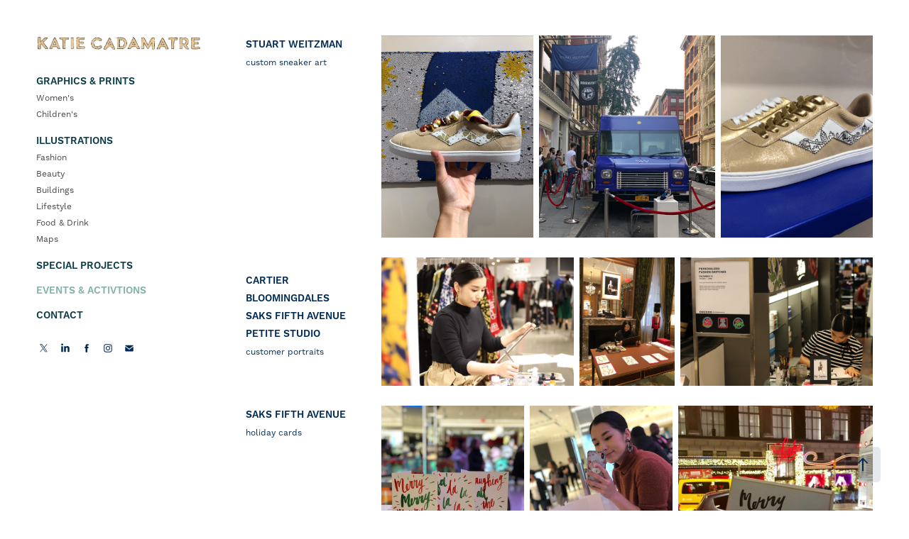

--- FILE ---
content_type: text/html; charset=utf-8
request_url: https://katiecadamatre.com/events
body_size: 7976
content:
<!DOCTYPE HTML>
<html lang="en-US">
<head>
  <meta charset="UTF-8" />
  <meta name="viewport" content="width=device-width, initial-scale=1" />
      <meta name="keywords"  content="illustration,jersey city,illustrator,jersey city illustrator,new york illustrator,new york city,nyc illustration,nyc illustrator,women who draw,female illustrator,fashion illustrator,nyc fashion illustration,jersey city illustration,jersey city lifestyle,urban sketchers,nyc urban sketchers,jc urban sketchers" />
      <meta name="twitter:card"  content="summary_large_image" />
      <meta name="twitter:site"  content="@AdobePortfolio" />
      <meta  property="og:title" content="Katie Cadamatre - Events &amp; Activtions" />
      <link rel="icon" href="[data-uri]"  />
      <link rel="stylesheet" href="/dist/css/main.css" type="text/css" />
      <link rel="stylesheet" href="https://cdn.myportfolio.com/e37c666b-acd5-4135-bb78-6d8b59fd67fb/9dae5dd809205d00e85cc896d714922f1762740928.css?h=d27817480594d0624f84f75577ec4701" type="text/css" />
    <link rel="canonical" href="https://katiecadamatre.com/events" />
      <title>Katie Cadamatre - Events &amp; Activtions</title>
    <script type="text/javascript" src="//use.typekit.net/ik/[base64].js?cb=35f77bfb8b50944859ea3d3804e7194e7a3173fb" async onload="
    try {
      window.Typekit.load();
    } catch (e) {
      console.warn('Typekit not loaded.');
    }
    "></script>
</head>
  <body class="transition-enabled">  <div class='page-background-video page-background-video-with-panel'>
  </div>
  <div class="js-responsive-nav">
    <div class="responsive-nav has-social">
      <div class="close-responsive-click-area js-close-responsive-nav">
        <div class="close-responsive-button"></div>
      </div>
          <nav data-hover-hint="nav">
              <ul class="group">
                  <li class="gallery-title"><a href="/print-pattern" >Graphics &amp; Prints</a></li>
            <li class="project-title"><a href="/print-pattern-1" >Women's</a></li>
            <li class="project-title"><a href="/childrens" >Children's</a></li>
              </ul>
              <ul class="group">
                  <li class="gallery-title"><a href="/fashion-beauty" >Illustrations</a></li>
            <li class="project-title"><a href="/street-style" >Fashion</a></li>
            <li class="project-title"><a href="/beauty" >Beauty</a></li>
            <li class="project-title"><a href="/buildings" >Buildings</a></li>
            <li class="project-title"><a href="/lifestyle" >Lifestyle</a></li>
            <li class="project-title"><a href="/measuring-cup" >Food &amp; Drink</a></li>
            <li class="project-title"><a href="/maps" >Maps</a></li>
              </ul>
      <div class="page-title">
        <a href="/projects" >Special Projects</a>
      </div>
      <div class="page-title">
        <a href="/events" class="active">Events &amp; Activtions</a>
      </div>
      <div class="page-title">
        <a href="/contact" >Contact</a>
      </div>
              <div class="social pf-nav-social" data-hover-hint="navSocialIcons">
                <ul>
                        <li>
                          <a href="https://twitter.com/katiecadamatre" target="_blank">
                            <svg xmlns="http://www.w3.org/2000/svg" xmlns:xlink="http://www.w3.org/1999/xlink" version="1.1" x="0px" y="0px" viewBox="-8 -3 35 24" xml:space="preserve" class="icon"><path d="M10.4 7.4 16.9 0h-1.5L9.7 6.4 5.2 0H0l6.8 9.7L0 17.4h1.5l5.9-6.8 4.7 6.8h5.2l-6.9-10ZM8.3 9.8l-.7-1-5.5-7.6h2.4l4.4 6.2.7 1 5.7 8h-2.4L8.3 9.8Z"/></svg>
                          </a>
                        </li>
                        <li>
                          <a href="https://www.linkedin.com/in/cadamatre/" target="_blank">
                            <svg version="1.1" id="Layer_1" xmlns="http://www.w3.org/2000/svg" xmlns:xlink="http://www.w3.org/1999/xlink" viewBox="0 0 30 24" style="enable-background:new 0 0 30 24;" xml:space="preserve" class="icon">
                            <path id="path-1_24_" d="M19.6,19v-5.8c0-1.4-0.5-2.4-1.7-2.4c-1,0-1.5,0.7-1.8,1.3C16,12.3,16,12.6,16,13v6h-3.4
                              c0,0,0.1-9.8,0-10.8H16v1.5c0,0,0,0,0,0h0v0C16.4,9,17.2,7.9,19,7.9c2.3,0,4,1.5,4,4.9V19H19.6z M8.9,6.7L8.9,6.7
                              C7.7,6.7,7,5.9,7,4.9C7,3.8,7.8,3,8.9,3s1.9,0.8,1.9,1.9C10.9,5.9,10.1,6.7,8.9,6.7z M10.6,19H7.2V8.2h3.4V19z"/>
                            </svg>
                          </a>
                        </li>
                        <li>
                          <a href="https://www.facebook.com/katiecadamatre" target="_blank">
                            <svg xmlns="http://www.w3.org/2000/svg" xmlns:xlink="http://www.w3.org/1999/xlink" version="1.1" x="0px" y="0px" viewBox="0 0 30 24" xml:space="preserve" class="icon"><path d="M16.21 20h-3.26v-8h-1.63V9.24h1.63V7.59c0-2.25 0.92-3.59 3.53-3.59h2.17v2.76H17.3 c-1.02 0-1.08 0.39-1.08 1.11l0 1.38h2.46L18.38 12h-2.17V20z"/></svg>
                          </a>
                        </li>
                        <li>
                          <a href="https://www.instagram.com/katiecadamatre/" target="_blank">
                            <svg version="1.1" id="Layer_1" xmlns="http://www.w3.org/2000/svg" xmlns:xlink="http://www.w3.org/1999/xlink" viewBox="0 0 30 24" style="enable-background:new 0 0 30 24;" xml:space="preserve" class="icon">
                            <g>
                              <path d="M15,5.4c2.1,0,2.4,0,3.2,0c0.8,0,1.2,0.2,1.5,0.3c0.4,0.1,0.6,0.3,0.9,0.6c0.3,0.3,0.5,0.5,0.6,0.9
                                c0.1,0.3,0.2,0.7,0.3,1.5c0,0.8,0,1.1,0,3.2s0,2.4,0,3.2c0,0.8-0.2,1.2-0.3,1.5c-0.1,0.4-0.3,0.6-0.6,0.9c-0.3,0.3-0.5,0.5-0.9,0.6
                                c-0.3,0.1-0.7,0.2-1.5,0.3c-0.8,0-1.1,0-3.2,0s-2.4,0-3.2,0c-0.8,0-1.2-0.2-1.5-0.3c-0.4-0.1-0.6-0.3-0.9-0.6
                                c-0.3-0.3-0.5-0.5-0.6-0.9c-0.1-0.3-0.2-0.7-0.3-1.5c0-0.8,0-1.1,0-3.2s0-2.4,0-3.2c0-0.8,0.2-1.2,0.3-1.5c0.1-0.4,0.3-0.6,0.6-0.9
                                c0.3-0.3,0.5-0.5,0.9-0.6c0.3-0.1,0.7-0.2,1.5-0.3C12.6,5.4,12.9,5.4,15,5.4 M15,4c-2.2,0-2.4,0-3.3,0c-0.9,0-1.4,0.2-1.9,0.4
                                c-0.5,0.2-1,0.5-1.4,0.9C7.9,5.8,7.6,6.2,7.4,6.8C7.2,7.3,7.1,7.9,7,8.7C7,9.6,7,9.8,7,12s0,2.4,0,3.3c0,0.9,0.2,1.4,0.4,1.9
                                c0.2,0.5,0.5,1,0.9,1.4c0.4,0.4,0.9,0.7,1.4,0.9c0.5,0.2,1.1,0.3,1.9,0.4c0.9,0,1.1,0,3.3,0s2.4,0,3.3,0c0.9,0,1.4-0.2,1.9-0.4
                                c0.5-0.2,1-0.5,1.4-0.9c0.4-0.4,0.7-0.9,0.9-1.4c0.2-0.5,0.3-1.1,0.4-1.9c0-0.9,0-1.1,0-3.3s0-2.4,0-3.3c0-0.9-0.2-1.4-0.4-1.9
                                c-0.2-0.5-0.5-1-0.9-1.4c-0.4-0.4-0.9-0.7-1.4-0.9c-0.5-0.2-1.1-0.3-1.9-0.4C17.4,4,17.2,4,15,4L15,4L15,4z"/>
                              <path d="M15,7.9c-2.3,0-4.1,1.8-4.1,4.1s1.8,4.1,4.1,4.1s4.1-1.8,4.1-4.1S17.3,7.9,15,7.9L15,7.9z M15,14.7c-1.5,0-2.7-1.2-2.7-2.7
                                c0-1.5,1.2-2.7,2.7-2.7s2.7,1.2,2.7,2.7C17.7,13.5,16.5,14.7,15,14.7L15,14.7z"/>
                              <path d="M20.2,7.7c0,0.5-0.4,1-1,1s-1-0.4-1-1s0.4-1,1-1S20.2,7.2,20.2,7.7L20.2,7.7z"/>
                            </g>
                            </svg>
                          </a>
                        </li>
                        <li>
                          <a href="mailto:cadamatre@gmail.com">
                            <svg version="1.1" id="Layer_1" xmlns="http://www.w3.org/2000/svg" xmlns:xlink="http://www.w3.org/1999/xlink" x="0px" y="0px" viewBox="0 0 30 24" style="enable-background:new 0 0 30 24;" xml:space="preserve" class="icon">
                              <g>
                                <path d="M15,13L7.1,7.1c0-0.5,0.4-1,1-1h13.8c0.5,0,1,0.4,1,1L15,13z M15,14.8l7.9-5.9v8.1c0,0.5-0.4,1-1,1H8.1c-0.5,0-1-0.4-1-1 V8.8L15,14.8z"/>
                              </g>
                            </svg>
                          </a>
                        </li>
                </ul>
              </div>
          </nav>
    </div>
  </div>
  <div class="site-wrap cfix">
    <div class="site-container">
      <div class="site-content e2e-site-content">
        <div class="sidebar-content">
          <header class="site-header">
              <div class="logo-wrap" data-hover-hint="logo">
                    <div class="logo e2e-site-logo-text logo-image has-rollover ">
    <a href="/print-pattern-1" class="image-normal image-link">
      <img src="https://cdn.myportfolio.com/e37c666b-acd5-4135-bb78-6d8b59fd67fb/7e3ae1a8-a70c-42a5-bfb6-2354cc245058_rwc_55x0x505x44x4096.gif?h=4ebe72cc27245a0401f4708c8170097d" alt="Katie Cadamatre">
    </a>
    <a href="/print-pattern-1" class="image-rollover image-link">
      <img src="https://cdn.myportfolio.com/e37c666b-acd5-4135-bb78-6d8b59fd67fb/03d8bacc-013e-4ba8-8775-365491651eb3_rwc_52x3x505x41x4096.gif?h=0a88472c3c341f7df7793ce07a6efd88" alt="Katie Cadamatre">
    </a>
</div>
              </div>
  <div class="hamburger-click-area js-hamburger">
    <div class="hamburger">
      <i></i>
      <i></i>
      <i></i>
    </div>
  </div>
          </header>
              <nav data-hover-hint="nav">
              <ul class="group">
                  <li class="gallery-title"><a href="/print-pattern" >Graphics &amp; Prints</a></li>
            <li class="project-title"><a href="/print-pattern-1" >Women's</a></li>
            <li class="project-title"><a href="/childrens" >Children's</a></li>
              </ul>
              <ul class="group">
                  <li class="gallery-title"><a href="/fashion-beauty" >Illustrations</a></li>
            <li class="project-title"><a href="/street-style" >Fashion</a></li>
            <li class="project-title"><a href="/beauty" >Beauty</a></li>
            <li class="project-title"><a href="/buildings" >Buildings</a></li>
            <li class="project-title"><a href="/lifestyle" >Lifestyle</a></li>
            <li class="project-title"><a href="/measuring-cup" >Food &amp; Drink</a></li>
            <li class="project-title"><a href="/maps" >Maps</a></li>
              </ul>
      <div class="page-title">
        <a href="/projects" >Special Projects</a>
      </div>
      <div class="page-title">
        <a href="/events" class="active">Events &amp; Activtions</a>
      </div>
      <div class="page-title">
        <a href="/contact" >Contact</a>
      </div>
                  <div class="social pf-nav-social" data-hover-hint="navSocialIcons">
                    <ul>
                            <li>
                              <a href="https://twitter.com/katiecadamatre" target="_blank">
                                <svg xmlns="http://www.w3.org/2000/svg" xmlns:xlink="http://www.w3.org/1999/xlink" version="1.1" x="0px" y="0px" viewBox="-8 -3 35 24" xml:space="preserve" class="icon"><path d="M10.4 7.4 16.9 0h-1.5L9.7 6.4 5.2 0H0l6.8 9.7L0 17.4h1.5l5.9-6.8 4.7 6.8h5.2l-6.9-10ZM8.3 9.8l-.7-1-5.5-7.6h2.4l4.4 6.2.7 1 5.7 8h-2.4L8.3 9.8Z"/></svg>
                              </a>
                            </li>
                            <li>
                              <a href="https://www.linkedin.com/in/cadamatre/" target="_blank">
                                <svg version="1.1" id="Layer_1" xmlns="http://www.w3.org/2000/svg" xmlns:xlink="http://www.w3.org/1999/xlink" viewBox="0 0 30 24" style="enable-background:new 0 0 30 24;" xml:space="preserve" class="icon">
                                <path id="path-1_24_" d="M19.6,19v-5.8c0-1.4-0.5-2.4-1.7-2.4c-1,0-1.5,0.7-1.8,1.3C16,12.3,16,12.6,16,13v6h-3.4
                                  c0,0,0.1-9.8,0-10.8H16v1.5c0,0,0,0,0,0h0v0C16.4,9,17.2,7.9,19,7.9c2.3,0,4,1.5,4,4.9V19H19.6z M8.9,6.7L8.9,6.7
                                  C7.7,6.7,7,5.9,7,4.9C7,3.8,7.8,3,8.9,3s1.9,0.8,1.9,1.9C10.9,5.9,10.1,6.7,8.9,6.7z M10.6,19H7.2V8.2h3.4V19z"/>
                                </svg>
                              </a>
                            </li>
                            <li>
                              <a href="https://www.facebook.com/katiecadamatre" target="_blank">
                                <svg xmlns="http://www.w3.org/2000/svg" xmlns:xlink="http://www.w3.org/1999/xlink" version="1.1" x="0px" y="0px" viewBox="0 0 30 24" xml:space="preserve" class="icon"><path d="M16.21 20h-3.26v-8h-1.63V9.24h1.63V7.59c0-2.25 0.92-3.59 3.53-3.59h2.17v2.76H17.3 c-1.02 0-1.08 0.39-1.08 1.11l0 1.38h2.46L18.38 12h-2.17V20z"/></svg>
                              </a>
                            </li>
                            <li>
                              <a href="https://www.instagram.com/katiecadamatre/" target="_blank">
                                <svg version="1.1" id="Layer_1" xmlns="http://www.w3.org/2000/svg" xmlns:xlink="http://www.w3.org/1999/xlink" viewBox="0 0 30 24" style="enable-background:new 0 0 30 24;" xml:space="preserve" class="icon">
                                <g>
                                  <path d="M15,5.4c2.1,0,2.4,0,3.2,0c0.8,0,1.2,0.2,1.5,0.3c0.4,0.1,0.6,0.3,0.9,0.6c0.3,0.3,0.5,0.5,0.6,0.9
                                    c0.1,0.3,0.2,0.7,0.3,1.5c0,0.8,0,1.1,0,3.2s0,2.4,0,3.2c0,0.8-0.2,1.2-0.3,1.5c-0.1,0.4-0.3,0.6-0.6,0.9c-0.3,0.3-0.5,0.5-0.9,0.6
                                    c-0.3,0.1-0.7,0.2-1.5,0.3c-0.8,0-1.1,0-3.2,0s-2.4,0-3.2,0c-0.8,0-1.2-0.2-1.5-0.3c-0.4-0.1-0.6-0.3-0.9-0.6
                                    c-0.3-0.3-0.5-0.5-0.6-0.9c-0.1-0.3-0.2-0.7-0.3-1.5c0-0.8,0-1.1,0-3.2s0-2.4,0-3.2c0-0.8,0.2-1.2,0.3-1.5c0.1-0.4,0.3-0.6,0.6-0.9
                                    c0.3-0.3,0.5-0.5,0.9-0.6c0.3-0.1,0.7-0.2,1.5-0.3C12.6,5.4,12.9,5.4,15,5.4 M15,4c-2.2,0-2.4,0-3.3,0c-0.9,0-1.4,0.2-1.9,0.4
                                    c-0.5,0.2-1,0.5-1.4,0.9C7.9,5.8,7.6,6.2,7.4,6.8C7.2,7.3,7.1,7.9,7,8.7C7,9.6,7,9.8,7,12s0,2.4,0,3.3c0,0.9,0.2,1.4,0.4,1.9
                                    c0.2,0.5,0.5,1,0.9,1.4c0.4,0.4,0.9,0.7,1.4,0.9c0.5,0.2,1.1,0.3,1.9,0.4c0.9,0,1.1,0,3.3,0s2.4,0,3.3,0c0.9,0,1.4-0.2,1.9-0.4
                                    c0.5-0.2,1-0.5,1.4-0.9c0.4-0.4,0.7-0.9,0.9-1.4c0.2-0.5,0.3-1.1,0.4-1.9c0-0.9,0-1.1,0-3.3s0-2.4,0-3.3c0-0.9-0.2-1.4-0.4-1.9
                                    c-0.2-0.5-0.5-1-0.9-1.4c-0.4-0.4-0.9-0.7-1.4-0.9c-0.5-0.2-1.1-0.3-1.9-0.4C17.4,4,17.2,4,15,4L15,4L15,4z"/>
                                  <path d="M15,7.9c-2.3,0-4.1,1.8-4.1,4.1s1.8,4.1,4.1,4.1s4.1-1.8,4.1-4.1S17.3,7.9,15,7.9L15,7.9z M15,14.7c-1.5,0-2.7-1.2-2.7-2.7
                                    c0-1.5,1.2-2.7,2.7-2.7s2.7,1.2,2.7,2.7C17.7,13.5,16.5,14.7,15,14.7L15,14.7z"/>
                                  <path d="M20.2,7.7c0,0.5-0.4,1-1,1s-1-0.4-1-1s0.4-1,1-1S20.2,7.2,20.2,7.7L20.2,7.7z"/>
                                </g>
                                </svg>
                              </a>
                            </li>
                            <li>
                              <a href="mailto:cadamatre@gmail.com">
                                <svg version="1.1" id="Layer_1" xmlns="http://www.w3.org/2000/svg" xmlns:xlink="http://www.w3.org/1999/xlink" x="0px" y="0px" viewBox="0 0 30 24" style="enable-background:new 0 0 30 24;" xml:space="preserve" class="icon">
                                  <g>
                                    <path d="M15,13L7.1,7.1c0-0.5,0.4-1,1-1h13.8c0.5,0,1,0.4,1,1L15,13z M15,14.8l7.9-5.9v8.1c0,0.5-0.4,1-1,1H8.1c-0.5,0-1-0.4-1-1 V8.8L15,14.8z"/>
                                  </g>
                                </svg>
                              </a>
                            </li>
                    </ul>
                  </div>
              </nav>
        </div>
        <main>
  <div class="page-container js-site-wrap" data-context="page.page.container" data-hover-hint="pageContainer">
    <section class="page standard-modules">
      <div class="page-content js-page-content" data-context="pages" data-identity="id:p5ed68e17193ee8268c211ba04ee96e9f301e4da259dc81aaa4286">
        <div id="project-canvas" class="js-project-modules modules content">
          <div id="project-modules">
              
              
              
              
              
              
              
              
              
              <div class="project-module module tree project-module-tree js-js-project-module e2e-site-project-module-tree" >
  <div class="tree-wrapper valign-top">
      <div class="tree-child-wrapper" style="flex: 21">
        
        
        
        
        
        <div class="project-module module text project-module-text align- js-project-module e2e-site-project-module-text" style="padding-top: 50px;
padding-bottom: 20px;
  width: 100%;
  max-width: 800px;
  float: left;
  clear: both;
">
  <div class="rich-text js-text-editable module-text"><div style="text-align:left;"><span style="font-family:vkzk; font-weight:600;"><span style="font-size:14px;" class="texteditor-inline-fontsize">STUART WEITZMAN</span></span><span style="font-size: 14px; font-weight: 600;"><br></span><span style="font-size:12px;" class="texteditor-inline-fontsize">custom sneaker art</span></div></div>
</div>

        
        
        
      </div>
      <div class="tree-child-wrapper" style="flex: 79">
        
        
        
        
        
        
        
        <div class="project-module module media_collection project-module-media_collection" data-id="m5ed68e173028f518e4812529600e09531f0b83f58e333dbd15025"  style="padding-top: 50px;
padding-bottom: 20px;
  width: 100%;
">
  <div class="grid--main js-grid-main" data-grid-max-images="
  ">
    <div class="grid__item-container js-grid-item-container" data-flex-grow="195.09893455099" style="width:195.09893455099px; flex-grow:195.09893455099;" data-width="986" data-height="1314">
      <script type="text/html" class="js-lightbox-slide-content">
        <div class="grid__image-wrapper">
          <img src="https://cdn.myportfolio.com/e37c666b-acd5-4135-bb78-6d8b59fd67fb/7897d46a-39b5-4ed9-b66e-575aeb1b1f12_rw_1200.png?h=6567b5ada0c3abd4d4a4f32cc5bf57d2" srcset="https://cdn.myportfolio.com/e37c666b-acd5-4135-bb78-6d8b59fd67fb/7897d46a-39b5-4ed9-b66e-575aeb1b1f12_rw_600.png?h=2e00cda831a2c9ce5ab8a092e02387f8 600w,https://cdn.myportfolio.com/e37c666b-acd5-4135-bb78-6d8b59fd67fb/7897d46a-39b5-4ed9-b66e-575aeb1b1f12_rw_1200.png?h=6567b5ada0c3abd4d4a4f32cc5bf57d2 986w,"  sizes="(max-width: 986px) 100vw, 986px">
        <div>
      </script>
      <img
        class="grid__item-image js-grid__item-image grid__item-image-lazy js-lazy"
        src="[data-uri]"
        
        data-src="https://cdn.myportfolio.com/e37c666b-acd5-4135-bb78-6d8b59fd67fb/7897d46a-39b5-4ed9-b66e-575aeb1b1f12_rw_1200.png?h=6567b5ada0c3abd4d4a4f32cc5bf57d2"
        data-srcset="https://cdn.myportfolio.com/e37c666b-acd5-4135-bb78-6d8b59fd67fb/7897d46a-39b5-4ed9-b66e-575aeb1b1f12_rw_600.png?h=2e00cda831a2c9ce5ab8a092e02387f8 600w,https://cdn.myportfolio.com/e37c666b-acd5-4135-bb78-6d8b59fd67fb/7897d46a-39b5-4ed9-b66e-575aeb1b1f12_rw_1200.png?h=6567b5ada0c3abd4d4a4f32cc5bf57d2 986w,"
      >
      <span class="grid__item-filler" style="padding-bottom:133.26572008114%;"></span>
    </div>
    <div class="grid__item-container js-grid-item-container" data-flex-grow="225.58139534884" style="width:225.58139534884px; flex-grow:225.58139534884;" data-width="970" data-height="1118">
      <script type="text/html" class="js-lightbox-slide-content">
        <div class="grid__image-wrapper">
          <img src="https://cdn.myportfolio.com/e37c666b-acd5-4135-bb78-6d8b59fd67fb/761391e3-1da6-4032-ba67-5ee0fcae317c_rw_1200.png?h=24be9815d5296fdd131dc86b94d0c4cb" srcset="https://cdn.myportfolio.com/e37c666b-acd5-4135-bb78-6d8b59fd67fb/761391e3-1da6-4032-ba67-5ee0fcae317c_rw_600.png?h=992a74248d14cee8b57538313fde99ba 600w,https://cdn.myportfolio.com/e37c666b-acd5-4135-bb78-6d8b59fd67fb/761391e3-1da6-4032-ba67-5ee0fcae317c_rw_1200.png?h=24be9815d5296fdd131dc86b94d0c4cb 970w,"  sizes="(max-width: 970px) 100vw, 970px">
        <div>
      </script>
      <img
        class="grid__item-image js-grid__item-image grid__item-image-lazy js-lazy"
        src="[data-uri]"
        
        data-src="https://cdn.myportfolio.com/e37c666b-acd5-4135-bb78-6d8b59fd67fb/761391e3-1da6-4032-ba67-5ee0fcae317c_rw_1200.png?h=24be9815d5296fdd131dc86b94d0c4cb"
        data-srcset="https://cdn.myportfolio.com/e37c666b-acd5-4135-bb78-6d8b59fd67fb/761391e3-1da6-4032-ba67-5ee0fcae317c_rw_600.png?h=992a74248d14cee8b57538313fde99ba 600w,https://cdn.myportfolio.com/e37c666b-acd5-4135-bb78-6d8b59fd67fb/761391e3-1da6-4032-ba67-5ee0fcae317c_rw_1200.png?h=24be9815d5296fdd131dc86b94d0c4cb 970w,"
      >
      <span class="grid__item-filler" style="padding-bottom:115.25773195876%;"></span>
    </div>
    <div class="grid__item-container js-grid-item-container" data-flex-grow="195" style="width:195px; flex-grow:195;" data-width="750" data-height="1000">
      <script type="text/html" class="js-lightbox-slide-content">
        <div class="grid__image-wrapper">
          <img src="https://cdn.myportfolio.com/e37c666b-acd5-4135-bb78-6d8b59fd67fb/4f7d2dbf-1c1c-4d62-8d21-cd80f129901b_rw_1200.gif?h=3415b892bd395d72e933501c285b7046" srcset="https://cdn.myportfolio.com/e37c666b-acd5-4135-bb78-6d8b59fd67fb/4f7d2dbf-1c1c-4d62-8d21-cd80f129901b_rw_600.gif?h=06d755be2b791d3f830b52b06d3a27ee 600w,https://cdn.myportfolio.com/e37c666b-acd5-4135-bb78-6d8b59fd67fb/4f7d2dbf-1c1c-4d62-8d21-cd80f129901b_rw_1200.gif?h=3415b892bd395d72e933501c285b7046 750w,"  sizes="(max-width: 750px) 100vw, 750px">
        <div>
      </script>
      <img
        class="grid__item-image js-grid__item-image grid__item-image-lazy js-lazy"
        src="[data-uri]"
        
        data-src="https://cdn.myportfolio.com/e37c666b-acd5-4135-bb78-6d8b59fd67fb/4f7d2dbf-1c1c-4d62-8d21-cd80f129901b_rw_1200.gif?h=3415b892bd395d72e933501c285b7046"
        data-srcset="https://cdn.myportfolio.com/e37c666b-acd5-4135-bb78-6d8b59fd67fb/4f7d2dbf-1c1c-4d62-8d21-cd80f129901b_rw_600.gif?h=06d755be2b791d3f830b52b06d3a27ee 600w,https://cdn.myportfolio.com/e37c666b-acd5-4135-bb78-6d8b59fd67fb/4f7d2dbf-1c1c-4d62-8d21-cd80f129901b_rw_1200.gif?h=3415b892bd395d72e933501c285b7046 750w,"
      >
      <span class="grid__item-filler" style="padding-bottom:133.33333333333%;"></span>
    </div>
    <div class="js-grid-spacer"></div>
  </div>
</div>

        
      </div>
  </div>
</div>

              
              
              
              
              
              
              
              
              
              <div class="project-module module tree project-module-tree js-js-project-module e2e-site-project-module-tree" >
  <div class="tree-wrapper valign-top">
      <div class="tree-child-wrapper" style="flex: 21">
        
        
        
        
        
        <div class="project-module module text project-module-text align- js-project-module e2e-site-project-module-text">
  <div class="rich-text js-text-editable module-text"><div style="line-height:24px; text-align:left;" class="texteditor-inline-lineheight"><span style="font-family:vkzk; font-weight:600;"><span style="font-size:14px;" class="texteditor-inline-fontsize">CARTIER<br>BLOOMINGDALES<br>SAKS FIFTH AVENUE<br>PETITE STUDIO</span></span><br><span style="font-size:12px;" class="texteditor-inline-fontsize">customer portraits</span></div></div>
</div>

        
        
        
      </div>
      <div class="tree-child-wrapper" style="flex: 79">
        
        
        
        
        
        
        
        <div class="project-module module media_collection project-module-media_collection" data-id="m5ed68e174ad2e992bfb32e7e1e44045f14cec929d3a40b73dfd06"  style="padding-top: px;
padding-bottom: px;
">
  <div class="grid--main js-grid-main" data-grid-max-images="
  ">
    <div class="grid__item-container js-grid-item-container" data-flex-grow="390" style="width:390px; flex-grow:390;" data-width="1920" data-height="1280">
      <script type="text/html" class="js-lightbox-slide-content">
        <div class="grid__image-wrapper">
          <img src="https://cdn.myportfolio.com/e37c666b-acd5-4135-bb78-6d8b59fd67fb/7040c55e-dc57-4520-918d-b132b304eba9_rw_1920.JPG?h=847eb7d419b58ab5acc826663cfc8154" srcset="https://cdn.myportfolio.com/e37c666b-acd5-4135-bb78-6d8b59fd67fb/7040c55e-dc57-4520-918d-b132b304eba9_rw_600.JPG?h=70545548c0b98c20049aa584f8f98601 600w,https://cdn.myportfolio.com/e37c666b-acd5-4135-bb78-6d8b59fd67fb/7040c55e-dc57-4520-918d-b132b304eba9_rw_1200.JPG?h=b91a08ee301f05ec53ea08af43ed80f3 1200w,https://cdn.myportfolio.com/e37c666b-acd5-4135-bb78-6d8b59fd67fb/7040c55e-dc57-4520-918d-b132b304eba9_rw_1920.JPG?h=847eb7d419b58ab5acc826663cfc8154 1920w,"  sizes="(max-width: 1920px) 100vw, 1920px">
        <div>
      </script>
      <img
        class="grid__item-image js-grid__item-image grid__item-image-lazy js-lazy"
        src="[data-uri]"
        
        data-src="https://cdn.myportfolio.com/e37c666b-acd5-4135-bb78-6d8b59fd67fb/7040c55e-dc57-4520-918d-b132b304eba9_rw_1920.JPG?h=847eb7d419b58ab5acc826663cfc8154"
        data-srcset="https://cdn.myportfolio.com/e37c666b-acd5-4135-bb78-6d8b59fd67fb/7040c55e-dc57-4520-918d-b132b304eba9_rw_600.JPG?h=70545548c0b98c20049aa584f8f98601 600w,https://cdn.myportfolio.com/e37c666b-acd5-4135-bb78-6d8b59fd67fb/7040c55e-dc57-4520-918d-b132b304eba9_rw_1200.JPG?h=b91a08ee301f05ec53ea08af43ed80f3 1200w,https://cdn.myportfolio.com/e37c666b-acd5-4135-bb78-6d8b59fd67fb/7040c55e-dc57-4520-918d-b132b304eba9_rw_1920.JPG?h=847eb7d419b58ab5acc826663cfc8154 1920w,"
      >
      <span class="grid__item-filler" style="padding-bottom:66.666666666667%;"></span>
    </div>
    <div class="grid__item-container js-grid-item-container" data-flex-grow="193.7019969278" style="width:193.7019969278px; flex-grow:193.7019969278;" data-width="970" data-height="1302">
      <script type="text/html" class="js-lightbox-slide-content">
        <div class="grid__image-wrapper">
          <img src="https://cdn.myportfolio.com/e37c666b-acd5-4135-bb78-6d8b59fd67fb/68376286-1fa5-4e7b-bc34-246bc8e1e076_rw_1200.png?h=5a9003ca1743df0379607badc4686f23" srcset="https://cdn.myportfolio.com/e37c666b-acd5-4135-bb78-6d8b59fd67fb/68376286-1fa5-4e7b-bc34-246bc8e1e076_rw_600.png?h=a45016dd0e1bc03c3686cc3191b16273 600w,https://cdn.myportfolio.com/e37c666b-acd5-4135-bb78-6d8b59fd67fb/68376286-1fa5-4e7b-bc34-246bc8e1e076_rw_1200.png?h=5a9003ca1743df0379607badc4686f23 970w,"  sizes="(max-width: 970px) 100vw, 970px">
        <div>
      </script>
      <img
        class="grid__item-image js-grid__item-image grid__item-image-lazy js-lazy"
        src="[data-uri]"
        
        data-src="https://cdn.myportfolio.com/e37c666b-acd5-4135-bb78-6d8b59fd67fb/68376286-1fa5-4e7b-bc34-246bc8e1e076_rw_1200.png?h=5a9003ca1743df0379607badc4686f23"
        data-srcset="https://cdn.myportfolio.com/e37c666b-acd5-4135-bb78-6d8b59fd67fb/68376286-1fa5-4e7b-bc34-246bc8e1e076_rw_600.png?h=a45016dd0e1bc03c3686cc3191b16273 600w,https://cdn.myportfolio.com/e37c666b-acd5-4135-bb78-6d8b59fd67fb/68376286-1fa5-4e7b-bc34-246bc8e1e076_rw_1200.png?h=5a9003ca1743df0379607badc4686f23 970w,"
      >
      <span class="grid__item-filler" style="padding-bottom:134.22680412371%;"></span>
    </div>
    <div class="grid__item-container js-grid-item-container" data-flex-grow="390" style="width:390px; flex-grow:390;" data-width="1200" data-height="800">
      <script type="text/html" class="js-lightbox-slide-content">
        <div class="grid__image-wrapper">
          <img src="https://cdn.myportfolio.com/e37c666b-acd5-4135-bb78-6d8b59fd67fb/a4bf7acf-4eea-4e1d-832b-c5e4f446477b_rw_1200.jpg?h=0b7d31197a413793342f504ec46572d0" srcset="https://cdn.myportfolio.com/e37c666b-acd5-4135-bb78-6d8b59fd67fb/a4bf7acf-4eea-4e1d-832b-c5e4f446477b_rw_600.jpg?h=1a7405003a6ca067327abf6171d46d7d 600w,https://cdn.myportfolio.com/e37c666b-acd5-4135-bb78-6d8b59fd67fb/a4bf7acf-4eea-4e1d-832b-c5e4f446477b_rw_1200.jpg?h=0b7d31197a413793342f504ec46572d0 1200w,"  sizes="(max-width: 1200px) 100vw, 1200px">
        <div>
      </script>
      <img
        class="grid__item-image js-grid__item-image grid__item-image-lazy js-lazy"
        src="[data-uri]"
        
        data-src="https://cdn.myportfolio.com/e37c666b-acd5-4135-bb78-6d8b59fd67fb/a4bf7acf-4eea-4e1d-832b-c5e4f446477b_rw_1200.jpg?h=0b7d31197a413793342f504ec46572d0"
        data-srcset="https://cdn.myportfolio.com/e37c666b-acd5-4135-bb78-6d8b59fd67fb/a4bf7acf-4eea-4e1d-832b-c5e4f446477b_rw_600.jpg?h=1a7405003a6ca067327abf6171d46d7d 600w,https://cdn.myportfolio.com/e37c666b-acd5-4135-bb78-6d8b59fd67fb/a4bf7acf-4eea-4e1d-832b-c5e4f446477b_rw_1200.jpg?h=0b7d31197a413793342f504ec46572d0 1200w,"
      >
      <span class="grid__item-filler" style="padding-bottom:66.666666666667%;"></span>
    </div>
    <div class="js-grid-spacer"></div>
  </div>
</div>

        
      </div>
  </div>
</div>

              
              
              
              
              
              
              
              
              
              <div class="project-module module tree project-module-tree js-js-project-module e2e-site-project-module-tree" >
  <div class="tree-wrapper valign-top">
      <div class="tree-child-wrapper" style="flex: 21">
        
        
        
        
        
        <div class="project-module module text project-module-text align- js-project-module e2e-site-project-module-text" style="padding-top: 0px;
padding-bottom: 20px;
  width: 100%;
  max-width: 800px;
  float: center;
  clear: both;
">
  <div class="rich-text js-text-editable module-text"><div style="text-align:left;"><span style="font-family:vkzk; font-weight:600;"><span style="font-size:14px;" class="texteditor-inline-fontsize">SAKS FIFTH AVENUE</span></span><br><span style="font-size:12px;" class="texteditor-inline-fontsize">holiday cards</span></div></div>
</div>

        
        
        
      </div>
      <div class="tree-child-wrapper" style="flex: 79">
        
        
        
        
        
        
        
        <div class="project-module module media_collection project-module-media_collection" data-id="m5ed68e176bfa622519c7eaab2b9251df7e8c1508d0269e42c7046"  style="padding-top: 0px;
padding-bottom: 20px;
  width: 100%;
">
  <div class="grid--main js-grid-main" data-grid-max-images="
  ">
    <div class="grid__item-container js-grid-item-container" data-flex-grow="195" style="width:195px; flex-grow:195;" data-width="1920" data-height="2560">
      <script type="text/html" class="js-lightbox-slide-content">
        <div class="grid__image-wrapper">
          <img src="https://cdn.myportfolio.com/e37c666b-acd5-4135-bb78-6d8b59fd67fb/60ecb7b6-5db7-49fa-9de0-66a87cfeae55_rw_1920.jpg?h=4f6108cea0c0718f84899294d232debc" srcset="https://cdn.myportfolio.com/e37c666b-acd5-4135-bb78-6d8b59fd67fb/60ecb7b6-5db7-49fa-9de0-66a87cfeae55_rw_600.jpg?h=65750c403659a35aecc967017495f9a1 600w,https://cdn.myportfolio.com/e37c666b-acd5-4135-bb78-6d8b59fd67fb/60ecb7b6-5db7-49fa-9de0-66a87cfeae55_rw_1200.jpg?h=a0ee8103ff213eb3a32279389170df46 1200w,https://cdn.myportfolio.com/e37c666b-acd5-4135-bb78-6d8b59fd67fb/60ecb7b6-5db7-49fa-9de0-66a87cfeae55_rw_1920.jpg?h=4f6108cea0c0718f84899294d232debc 1920w,"  sizes="(max-width: 1920px) 100vw, 1920px">
        <div>
      </script>
      <img
        class="grid__item-image js-grid__item-image grid__item-image-lazy js-lazy"
        src="[data-uri]"
        
        data-src="https://cdn.myportfolio.com/e37c666b-acd5-4135-bb78-6d8b59fd67fb/60ecb7b6-5db7-49fa-9de0-66a87cfeae55_rw_1920.jpg?h=4f6108cea0c0718f84899294d232debc"
        data-srcset="https://cdn.myportfolio.com/e37c666b-acd5-4135-bb78-6d8b59fd67fb/60ecb7b6-5db7-49fa-9de0-66a87cfeae55_rw_600.jpg?h=65750c403659a35aecc967017495f9a1 600w,https://cdn.myportfolio.com/e37c666b-acd5-4135-bb78-6d8b59fd67fb/60ecb7b6-5db7-49fa-9de0-66a87cfeae55_rw_1200.jpg?h=a0ee8103ff213eb3a32279389170df46 1200w,https://cdn.myportfolio.com/e37c666b-acd5-4135-bb78-6d8b59fd67fb/60ecb7b6-5db7-49fa-9de0-66a87cfeae55_rw_1920.jpg?h=4f6108cea0c0718f84899294d232debc 1920w,"
      >
      <span class="grid__item-filler" style="padding-bottom:133.33333333333%;"></span>
    </div>
    <div class="grid__item-container js-grid-item-container" data-flex-grow="195" style="width:195px; flex-grow:195;" data-width="1920" data-height="2560">
      <script type="text/html" class="js-lightbox-slide-content">
        <div class="grid__image-wrapper">
          <img src="https://cdn.myportfolio.com/e37c666b-acd5-4135-bb78-6d8b59fd67fb/578a25b4-7459-4667-a049-23c8123f43e1_rw_1920.jpg?h=949d9b6eacbdec9b5b7b2e0ee9598124" srcset="https://cdn.myportfolio.com/e37c666b-acd5-4135-bb78-6d8b59fd67fb/578a25b4-7459-4667-a049-23c8123f43e1_rw_600.jpg?h=79c6a8df30b3a90d0ce33926668e9e0b 600w,https://cdn.myportfolio.com/e37c666b-acd5-4135-bb78-6d8b59fd67fb/578a25b4-7459-4667-a049-23c8123f43e1_rw_1200.jpg?h=1531a388c99a0838352bbcbcc7905ca7 1200w,https://cdn.myportfolio.com/e37c666b-acd5-4135-bb78-6d8b59fd67fb/578a25b4-7459-4667-a049-23c8123f43e1_rw_1920.jpg?h=949d9b6eacbdec9b5b7b2e0ee9598124 1920w,"  sizes="(max-width: 1920px) 100vw, 1920px">
        <div>
      </script>
      <img
        class="grid__item-image js-grid__item-image grid__item-image-lazy js-lazy"
        src="[data-uri]"
        
        data-src="https://cdn.myportfolio.com/e37c666b-acd5-4135-bb78-6d8b59fd67fb/578a25b4-7459-4667-a049-23c8123f43e1_rw_1920.jpg?h=949d9b6eacbdec9b5b7b2e0ee9598124"
        data-srcset="https://cdn.myportfolio.com/e37c666b-acd5-4135-bb78-6d8b59fd67fb/578a25b4-7459-4667-a049-23c8123f43e1_rw_600.jpg?h=79c6a8df30b3a90d0ce33926668e9e0b 600w,https://cdn.myportfolio.com/e37c666b-acd5-4135-bb78-6d8b59fd67fb/578a25b4-7459-4667-a049-23c8123f43e1_rw_1200.jpg?h=1531a388c99a0838352bbcbcc7905ca7 1200w,https://cdn.myportfolio.com/e37c666b-acd5-4135-bb78-6d8b59fd67fb/578a25b4-7459-4667-a049-23c8123f43e1_rw_1920.jpg?h=949d9b6eacbdec9b5b7b2e0ee9598124 1920w,"
      >
      <span class="grid__item-filler" style="padding-bottom:133.33333333333%;"></span>
    </div>
    <div class="grid__item-container js-grid-item-container" data-flex-grow="265.18585675431" style="width:265.18585675431px; flex-grow:265.18585675431;" data-width="1125" data-height="1103">
      <script type="text/html" class="js-lightbox-slide-content">
        <div class="grid__image-wrapper">
          <img src="https://cdn.myportfolio.com/e37c666b-acd5-4135-bb78-6d8b59fd67fb/faf641fc-ea53-47fb-9804-05140f9e53e5_rw_1200.jpg?h=e825c69436d1babf7d223351ba4d3672" srcset="https://cdn.myportfolio.com/e37c666b-acd5-4135-bb78-6d8b59fd67fb/faf641fc-ea53-47fb-9804-05140f9e53e5_rw_600.jpg?h=dd5e2650a72cfd9d0835733fd5a75b1d 600w,https://cdn.myportfolio.com/e37c666b-acd5-4135-bb78-6d8b59fd67fb/faf641fc-ea53-47fb-9804-05140f9e53e5_rw_1200.jpg?h=e825c69436d1babf7d223351ba4d3672 1125w,"  sizes="(max-width: 1125px) 100vw, 1125px">
        <div>
      </script>
      <img
        class="grid__item-image js-grid__item-image grid__item-image-lazy js-lazy"
        src="[data-uri]"
        
        data-src="https://cdn.myportfolio.com/e37c666b-acd5-4135-bb78-6d8b59fd67fb/faf641fc-ea53-47fb-9804-05140f9e53e5_rw_1200.jpg?h=e825c69436d1babf7d223351ba4d3672"
        data-srcset="https://cdn.myportfolio.com/e37c666b-acd5-4135-bb78-6d8b59fd67fb/faf641fc-ea53-47fb-9804-05140f9e53e5_rw_600.jpg?h=dd5e2650a72cfd9d0835733fd5a75b1d 600w,https://cdn.myportfolio.com/e37c666b-acd5-4135-bb78-6d8b59fd67fb/faf641fc-ea53-47fb-9804-05140f9e53e5_rw_1200.jpg?h=e825c69436d1babf7d223351ba4d3672 1125w,"
      >
      <span class="grid__item-filler" style="padding-bottom:98.044444444444%;"></span>
    </div>
    <div class="js-grid-spacer"></div>
  </div>
</div>

        
      </div>
  </div>
</div>

              
              
              
              
              
              
              
              
              
              <div class="project-module module tree project-module-tree js-js-project-module e2e-site-project-module-tree" >
  <div class="tree-wrapper valign-top">
      <div class="tree-child-wrapper" style="flex: 21">
        
        
        
        
        
        <div class="project-module module text project-module-text align- js-project-module e2e-site-project-module-text">
  <div class="rich-text js-text-editable module-text"><div style="text-align:left;"><span style="font-family:vkzk; font-weight:600;"><span style="font-size:14px;" class="texteditor-inline-fontsize">STUART WEITZMAN</span></span><br><span style="font-size:12px;" class="texteditor-inline-fontsize">bridal personalization</span><br></div></div>
</div>

        
        
        
      </div>
      <div class="tree-child-wrapper" style="flex: 79">
        
        
        
        
        
        
        
        <div class="project-module module media_collection project-module-media_collection" data-id="m5ed68e1786d2be3d63175d9dee2825f4ebeb9d7c62e0be786e531"  style="padding-top: px;
padding-bottom: px;
">
  <div class="grid--main js-grid-main" data-grid-max-images="
  ">
    <div class="grid__item-container js-grid-item-container" data-flex-grow="146.25" style="width:146.25px; flex-grow:146.25;" data-width="1920" data-height="3413">
      <script type="text/html" class="js-lightbox-slide-content">
        <div class="grid__image-wrapper">
          <img src="https://cdn.myportfolio.com/e37c666b-acd5-4135-bb78-6d8b59fd67fb/2e8ebb5c-05cb-4e22-b636-6c38d91aab78_rw_1920.jpg?h=42bd4a5385c3398fe7cceb699f975427" srcset="https://cdn.myportfolio.com/e37c666b-acd5-4135-bb78-6d8b59fd67fb/2e8ebb5c-05cb-4e22-b636-6c38d91aab78_rw_600.jpg?h=a6c79a790dfafbbf2e2dca041afc97d9 600w,https://cdn.myportfolio.com/e37c666b-acd5-4135-bb78-6d8b59fd67fb/2e8ebb5c-05cb-4e22-b636-6c38d91aab78_rw_1200.jpg?h=8aa71ded2ab8ff296155b2539efed192 1200w,https://cdn.myportfolio.com/e37c666b-acd5-4135-bb78-6d8b59fd67fb/2e8ebb5c-05cb-4e22-b636-6c38d91aab78_rw_1920.jpg?h=42bd4a5385c3398fe7cceb699f975427 1920w,"  sizes="(max-width: 1920px) 100vw, 1920px">
        <div>
      </script>
      <img
        class="grid__item-image js-grid__item-image grid__item-image-lazy js-lazy"
        src="[data-uri]"
        
        data-src="https://cdn.myportfolio.com/e37c666b-acd5-4135-bb78-6d8b59fd67fb/2e8ebb5c-05cb-4e22-b636-6c38d91aab78_rw_1920.jpg?h=42bd4a5385c3398fe7cceb699f975427"
        data-srcset="https://cdn.myportfolio.com/e37c666b-acd5-4135-bb78-6d8b59fd67fb/2e8ebb5c-05cb-4e22-b636-6c38d91aab78_rw_600.jpg?h=a6c79a790dfafbbf2e2dca041afc97d9 600w,https://cdn.myportfolio.com/e37c666b-acd5-4135-bb78-6d8b59fd67fb/2e8ebb5c-05cb-4e22-b636-6c38d91aab78_rw_1200.jpg?h=8aa71ded2ab8ff296155b2539efed192 1200w,https://cdn.myportfolio.com/e37c666b-acd5-4135-bb78-6d8b59fd67fb/2e8ebb5c-05cb-4e22-b636-6c38d91aab78_rw_1920.jpg?h=42bd4a5385c3398fe7cceb699f975427 1920w,"
      >
      <span class="grid__item-filler" style="padding-bottom:177.77777777778%;"></span>
    </div>
    <div class="grid__item-container js-grid-item-container" data-flex-grow="194.70137825421" style="width:194.70137825421px; flex-grow:194.70137825421;" data-width="978" data-height="1306">
      <script type="text/html" class="js-lightbox-slide-content">
        <div class="grid__image-wrapper">
          <img src="https://cdn.myportfolio.com/e37c666b-acd5-4135-bb78-6d8b59fd67fb/cdd05219-3edb-4a3a-9079-f4c989e822d1_rw_1200.png?h=1f4c7c733827d1f27500accc701c3147" srcset="https://cdn.myportfolio.com/e37c666b-acd5-4135-bb78-6d8b59fd67fb/cdd05219-3edb-4a3a-9079-f4c989e822d1_rw_600.png?h=7ad28204efcff6dde2b7db3f3a4ef00b 600w,https://cdn.myportfolio.com/e37c666b-acd5-4135-bb78-6d8b59fd67fb/cdd05219-3edb-4a3a-9079-f4c989e822d1_rw_1200.png?h=1f4c7c733827d1f27500accc701c3147 978w,"  sizes="(max-width: 978px) 100vw, 978px">
        <div>
      </script>
      <img
        class="grid__item-image js-grid__item-image grid__item-image-lazy js-lazy"
        src="[data-uri]"
        
        data-src="https://cdn.myportfolio.com/e37c666b-acd5-4135-bb78-6d8b59fd67fb/cdd05219-3edb-4a3a-9079-f4c989e822d1_rw_1200.png?h=1f4c7c733827d1f27500accc701c3147"
        data-srcset="https://cdn.myportfolio.com/e37c666b-acd5-4135-bb78-6d8b59fd67fb/cdd05219-3edb-4a3a-9079-f4c989e822d1_rw_600.png?h=7ad28204efcff6dde2b7db3f3a4ef00b 600w,https://cdn.myportfolio.com/e37c666b-acd5-4135-bb78-6d8b59fd67fb/cdd05219-3edb-4a3a-9079-f4c989e822d1_rw_1200.png?h=1f4c7c733827d1f27500accc701c3147 978w,"
      >
      <span class="grid__item-filler" style="padding-bottom:133.53783231084%;"></span>
    </div>
    <div class="js-grid-spacer"></div>
  </div>
</div>

        
      </div>
  </div>
</div>

          </div>
        </div>
      </div>
    </section>
        <section class="back-to-top" data-hover-hint="backToTop">
          <a href="#"><span class="arrow">&uarr;</span><span class="preserve-whitespace">Back to Top</span></a>
        </section>
        <a class="back-to-top-fixed js-back-to-top back-to-top-fixed-with-panel" data-hover-hint="backToTop" data-hover-hint-placement="top-start" href="#">
          <svg version="1.1" id="Layer_1" xmlns="http://www.w3.org/2000/svg" xmlns:xlink="http://www.w3.org/1999/xlink" x="0px" y="0px"
           viewBox="0 0 26 26" style="enable-background:new 0 0 26 26;" xml:space="preserve" class="icon icon-back-to-top">
          <g>
            <path d="M13.8,1.3L21.6,9c0.1,0.1,0.1,0.3,0.2,0.4c0.1,0.1,0.1,0.3,0.1,0.4s0,0.3-0.1,0.4c-0.1,0.1-0.1,0.3-0.3,0.4
              c-0.1,0.1-0.2,0.2-0.4,0.3c-0.2,0.1-0.3,0.1-0.4,0.1c-0.1,0-0.3,0-0.4-0.1c-0.2-0.1-0.3-0.2-0.4-0.3L14.2,5l0,19.1
              c0,0.2-0.1,0.3-0.1,0.5c0,0.1-0.1,0.3-0.3,0.4c-0.1,0.1-0.2,0.2-0.4,0.3c-0.1,0.1-0.3,0.1-0.5,0.1c-0.1,0-0.3,0-0.4-0.1
              c-0.1-0.1-0.3-0.1-0.4-0.3c-0.1-0.1-0.2-0.2-0.3-0.4c-0.1-0.1-0.1-0.3-0.1-0.5l0-19.1l-5.7,5.7C6,10.8,5.8,10.9,5.7,11
              c-0.1,0.1-0.3,0.1-0.4,0.1c-0.2,0-0.3,0-0.4-0.1c-0.1-0.1-0.3-0.2-0.4-0.3c-0.1-0.1-0.1-0.2-0.2-0.4C4.1,10.2,4,10.1,4.1,9.9
              c0-0.1,0-0.3,0.1-0.4c0-0.1,0.1-0.3,0.3-0.4l7.7-7.8c0.1,0,0.2-0.1,0.2-0.1c0,0,0.1-0.1,0.2-0.1c0.1,0,0.2,0,0.2-0.1
              c0.1,0,0.1,0,0.2,0c0,0,0.1,0,0.2,0c0.1,0,0.2,0,0.2,0.1c0.1,0,0.1,0.1,0.2,0.1C13.7,1.2,13.8,1.2,13.8,1.3z"/>
          </g>
          </svg>
        </a>
  </div>
              <footer class="site-footer" data-hover-hint="footer">
                  <div class="social pf-footer-social" data-context="theme.footer" data-hover-hint="footerSocialIcons">
                    <ul>
                            <li>
                              <a href="https://twitter.com/katiecadamatre" target="_blank">
                                <svg xmlns="http://www.w3.org/2000/svg" xmlns:xlink="http://www.w3.org/1999/xlink" version="1.1" x="0px" y="0px" viewBox="-8 -3 35 24" xml:space="preserve" class="icon"><path d="M10.4 7.4 16.9 0h-1.5L9.7 6.4 5.2 0H0l6.8 9.7L0 17.4h1.5l5.9-6.8 4.7 6.8h5.2l-6.9-10ZM8.3 9.8l-.7-1-5.5-7.6h2.4l4.4 6.2.7 1 5.7 8h-2.4L8.3 9.8Z"/></svg>
                              </a>
                            </li>
                            <li>
                              <a href="https://www.linkedin.com/in/cadamatre/" target="_blank">
                                <svg version="1.1" id="Layer_1" xmlns="http://www.w3.org/2000/svg" xmlns:xlink="http://www.w3.org/1999/xlink" viewBox="0 0 30 24" style="enable-background:new 0 0 30 24;" xml:space="preserve" class="icon">
                                <path id="path-1_24_" d="M19.6,19v-5.8c0-1.4-0.5-2.4-1.7-2.4c-1,0-1.5,0.7-1.8,1.3C16,12.3,16,12.6,16,13v6h-3.4
                                  c0,0,0.1-9.8,0-10.8H16v1.5c0,0,0,0,0,0h0v0C16.4,9,17.2,7.9,19,7.9c2.3,0,4,1.5,4,4.9V19H19.6z M8.9,6.7L8.9,6.7
                                  C7.7,6.7,7,5.9,7,4.9C7,3.8,7.8,3,8.9,3s1.9,0.8,1.9,1.9C10.9,5.9,10.1,6.7,8.9,6.7z M10.6,19H7.2V8.2h3.4V19z"/>
                                </svg>
                              </a>
                            </li>
                            <li>
                              <a href="https://www.facebook.com/katiecadamatre" target="_blank">
                                <svg xmlns="http://www.w3.org/2000/svg" xmlns:xlink="http://www.w3.org/1999/xlink" version="1.1" x="0px" y="0px" viewBox="0 0 30 24" xml:space="preserve" class="icon"><path d="M16.21 20h-3.26v-8h-1.63V9.24h1.63V7.59c0-2.25 0.92-3.59 3.53-3.59h2.17v2.76H17.3 c-1.02 0-1.08 0.39-1.08 1.11l0 1.38h2.46L18.38 12h-2.17V20z"/></svg>
                              </a>
                            </li>
                            <li>
                              <a href="https://www.instagram.com/katiecadamatre/" target="_blank">
                                <svg version="1.1" id="Layer_1" xmlns="http://www.w3.org/2000/svg" xmlns:xlink="http://www.w3.org/1999/xlink" viewBox="0 0 30 24" style="enable-background:new 0 0 30 24;" xml:space="preserve" class="icon">
                                <g>
                                  <path d="M15,5.4c2.1,0,2.4,0,3.2,0c0.8,0,1.2,0.2,1.5,0.3c0.4,0.1,0.6,0.3,0.9,0.6c0.3,0.3,0.5,0.5,0.6,0.9
                                    c0.1,0.3,0.2,0.7,0.3,1.5c0,0.8,0,1.1,0,3.2s0,2.4,0,3.2c0,0.8-0.2,1.2-0.3,1.5c-0.1,0.4-0.3,0.6-0.6,0.9c-0.3,0.3-0.5,0.5-0.9,0.6
                                    c-0.3,0.1-0.7,0.2-1.5,0.3c-0.8,0-1.1,0-3.2,0s-2.4,0-3.2,0c-0.8,0-1.2-0.2-1.5-0.3c-0.4-0.1-0.6-0.3-0.9-0.6
                                    c-0.3-0.3-0.5-0.5-0.6-0.9c-0.1-0.3-0.2-0.7-0.3-1.5c0-0.8,0-1.1,0-3.2s0-2.4,0-3.2c0-0.8,0.2-1.2,0.3-1.5c0.1-0.4,0.3-0.6,0.6-0.9
                                    c0.3-0.3,0.5-0.5,0.9-0.6c0.3-0.1,0.7-0.2,1.5-0.3C12.6,5.4,12.9,5.4,15,5.4 M15,4c-2.2,0-2.4,0-3.3,0c-0.9,0-1.4,0.2-1.9,0.4
                                    c-0.5,0.2-1,0.5-1.4,0.9C7.9,5.8,7.6,6.2,7.4,6.8C7.2,7.3,7.1,7.9,7,8.7C7,9.6,7,9.8,7,12s0,2.4,0,3.3c0,0.9,0.2,1.4,0.4,1.9
                                    c0.2,0.5,0.5,1,0.9,1.4c0.4,0.4,0.9,0.7,1.4,0.9c0.5,0.2,1.1,0.3,1.9,0.4c0.9,0,1.1,0,3.3,0s2.4,0,3.3,0c0.9,0,1.4-0.2,1.9-0.4
                                    c0.5-0.2,1-0.5,1.4-0.9c0.4-0.4,0.7-0.9,0.9-1.4c0.2-0.5,0.3-1.1,0.4-1.9c0-0.9,0-1.1,0-3.3s0-2.4,0-3.3c0-0.9-0.2-1.4-0.4-1.9
                                    c-0.2-0.5-0.5-1-0.9-1.4c-0.4-0.4-0.9-0.7-1.4-0.9c-0.5-0.2-1.1-0.3-1.9-0.4C17.4,4,17.2,4,15,4L15,4L15,4z"/>
                                  <path d="M15,7.9c-2.3,0-4.1,1.8-4.1,4.1s1.8,4.1,4.1,4.1s4.1-1.8,4.1-4.1S17.3,7.9,15,7.9L15,7.9z M15,14.7c-1.5,0-2.7-1.2-2.7-2.7
                                    c0-1.5,1.2-2.7,2.7-2.7s2.7,1.2,2.7,2.7C17.7,13.5,16.5,14.7,15,14.7L15,14.7z"/>
                                  <path d="M20.2,7.7c0,0.5-0.4,1-1,1s-1-0.4-1-1s0.4-1,1-1S20.2,7.2,20.2,7.7L20.2,7.7z"/>
                                </g>
                                </svg>
                              </a>
                            </li>
                            <li>
                              <a href="mailto:cadamatre@gmail.com">
                                <svg version="1.1" id="Layer_1" xmlns="http://www.w3.org/2000/svg" xmlns:xlink="http://www.w3.org/1999/xlink" x="0px" y="0px" viewBox="0 0 30 24" style="enable-background:new 0 0 30 24;" xml:space="preserve" class="icon">
                                  <g>
                                    <path d="M15,13L7.1,7.1c0-0.5,0.4-1,1-1h13.8c0.5,0,1,0.4,1,1L15,13z M15,14.8l7.9-5.9v8.1c0,0.5-0.4,1-1,1H8.1c-0.5,0-1-0.4-1-1 V8.8L15,14.8z"/>
                                  </g>
                                </svg>
                              </a>
                            </li>
                    </ul>
                  </div>
                <div class="footer-text">
                  design, illustration, &amp; creative direction<br><a href="mailto:cadamatre@gmail.com">katie cadamatre</a>
                </div>
              </footer>
        </main>
      </div>
    </div>
  </div>
</body>
<script type="text/javascript">
  // fix for Safari's back/forward cache
  window.onpageshow = function(e) {
    if (e.persisted) { window.location.reload(); }
  };
</script>
  <script type="text/javascript">var __config__ = {"page_id":"p5ed68e17193ee8268c211ba04ee96e9f301e4da259dc81aaa4286","theme":{"name":"jackie\/rose"},"pageTransition":true,"linkTransition":true,"disableDownload":false,"localizedValidationMessages":{"required":"This field is required","Email":"This field must be a valid email address"},"lightbox":{"enabled":true,"color":{"opacity":0.94,"hex":"#fff"}},"cookie_banner":{"enabled":false}};</script>
  <script type="text/javascript" src="/site/translations?cb=35f77bfb8b50944859ea3d3804e7194e7a3173fb"></script>
  <script type="text/javascript" src="/dist/js/main.js?cb=35f77bfb8b50944859ea3d3804e7194e7a3173fb"></script>
</html>
